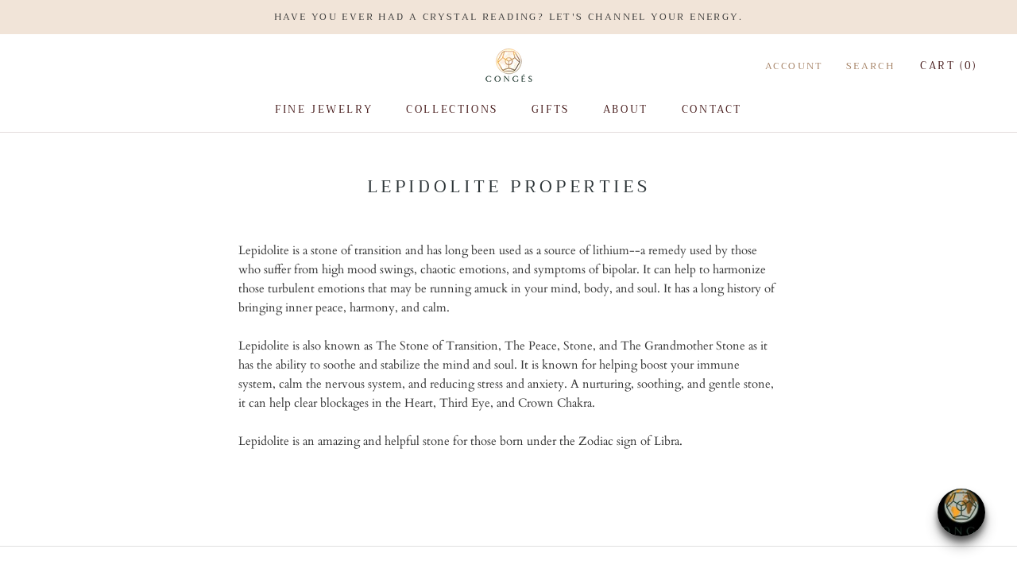

--- FILE ---
content_type: text/javascript
request_url: https://congeslife.com/cdn/shop/t/4/assets/custom.js?v=183944157590872491501628036774
body_size: -793
content:
//# sourceMappingURL=/cdn/shop/t/4/assets/custom.js.map?v=183944157590872491501628036774
